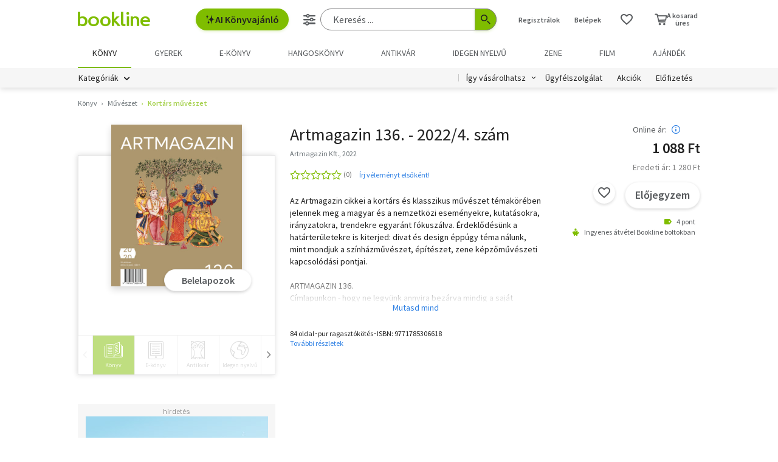

--- FILE ---
content_type: text/html; charset=utf-8
request_url: https://www.google.com/recaptcha/api2/aframe
body_size: -84
content:
<!DOCTYPE HTML><html><head><meta http-equiv="content-type" content="text/html; charset=UTF-8"></head><body><script nonce="vNMp-kMZWuwfHpuPO8IkAQ">/** Anti-fraud and anti-abuse applications only. See google.com/recaptcha */ try{var clients={'sodar':'https://pagead2.googlesyndication.com/pagead/sodar?'};window.addEventListener("message",function(a){try{if(a.source===window.parent){var b=JSON.parse(a.data);var c=clients[b['id']];if(c){var d=document.createElement('img');d.src=c+b['params']+'&rc='+(localStorage.getItem("rc::a")?sessionStorage.getItem("rc::b"):"");window.document.body.appendChild(d);sessionStorage.setItem("rc::e",parseInt(sessionStorage.getItem("rc::e")||0)+1);localStorage.setItem("rc::h",'1768952223597');}}}catch(b){}});window.parent.postMessage("_grecaptcha_ready", "*");}catch(b){}</script></body></html>